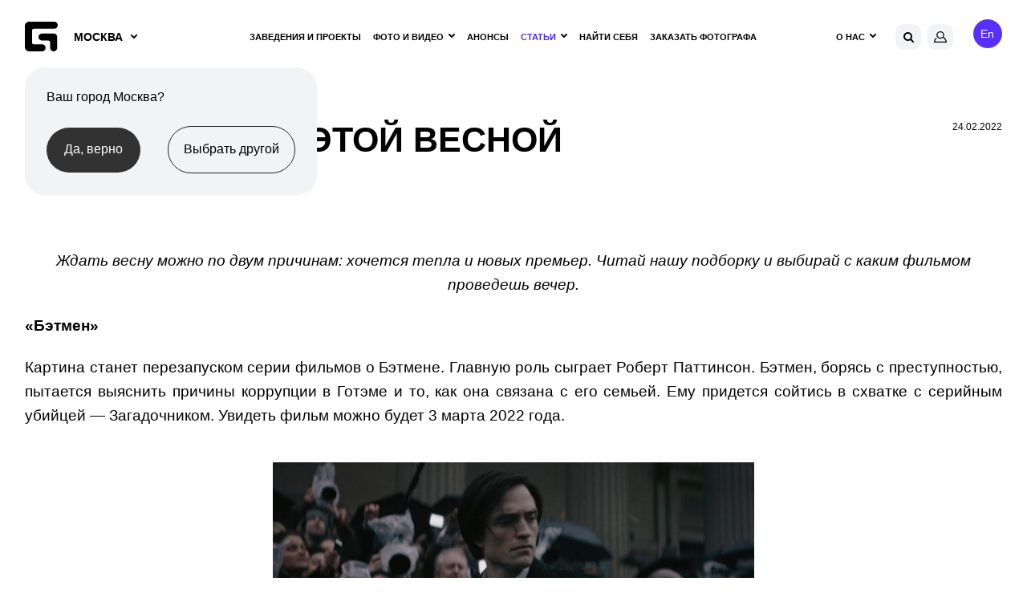

--- FILE ---
content_type: text/html; charset=utf-8
request_url: https://www.google.com/recaptcha/api2/anchor?ar=1&k=6Lfpr-IUAAAAACoxOvRA-kMsORuTGR97nLc_dJoN&co=aHR0cHM6Ly9nZW9tZXRyaWEucnU6NDQz&hl=en&v=PoyoqOPhxBO7pBk68S4YbpHZ&size=invisible&anchor-ms=20000&execute-ms=30000&cb=vdrjob36ege7
body_size: 48726
content:
<!DOCTYPE HTML><html dir="ltr" lang="en"><head><meta http-equiv="Content-Type" content="text/html; charset=UTF-8">
<meta http-equiv="X-UA-Compatible" content="IE=edge">
<title>reCAPTCHA</title>
<style type="text/css">
/* cyrillic-ext */
@font-face {
  font-family: 'Roboto';
  font-style: normal;
  font-weight: 400;
  font-stretch: 100%;
  src: url(//fonts.gstatic.com/s/roboto/v48/KFO7CnqEu92Fr1ME7kSn66aGLdTylUAMa3GUBHMdazTgWw.woff2) format('woff2');
  unicode-range: U+0460-052F, U+1C80-1C8A, U+20B4, U+2DE0-2DFF, U+A640-A69F, U+FE2E-FE2F;
}
/* cyrillic */
@font-face {
  font-family: 'Roboto';
  font-style: normal;
  font-weight: 400;
  font-stretch: 100%;
  src: url(//fonts.gstatic.com/s/roboto/v48/KFO7CnqEu92Fr1ME7kSn66aGLdTylUAMa3iUBHMdazTgWw.woff2) format('woff2');
  unicode-range: U+0301, U+0400-045F, U+0490-0491, U+04B0-04B1, U+2116;
}
/* greek-ext */
@font-face {
  font-family: 'Roboto';
  font-style: normal;
  font-weight: 400;
  font-stretch: 100%;
  src: url(//fonts.gstatic.com/s/roboto/v48/KFO7CnqEu92Fr1ME7kSn66aGLdTylUAMa3CUBHMdazTgWw.woff2) format('woff2');
  unicode-range: U+1F00-1FFF;
}
/* greek */
@font-face {
  font-family: 'Roboto';
  font-style: normal;
  font-weight: 400;
  font-stretch: 100%;
  src: url(//fonts.gstatic.com/s/roboto/v48/KFO7CnqEu92Fr1ME7kSn66aGLdTylUAMa3-UBHMdazTgWw.woff2) format('woff2');
  unicode-range: U+0370-0377, U+037A-037F, U+0384-038A, U+038C, U+038E-03A1, U+03A3-03FF;
}
/* math */
@font-face {
  font-family: 'Roboto';
  font-style: normal;
  font-weight: 400;
  font-stretch: 100%;
  src: url(//fonts.gstatic.com/s/roboto/v48/KFO7CnqEu92Fr1ME7kSn66aGLdTylUAMawCUBHMdazTgWw.woff2) format('woff2');
  unicode-range: U+0302-0303, U+0305, U+0307-0308, U+0310, U+0312, U+0315, U+031A, U+0326-0327, U+032C, U+032F-0330, U+0332-0333, U+0338, U+033A, U+0346, U+034D, U+0391-03A1, U+03A3-03A9, U+03B1-03C9, U+03D1, U+03D5-03D6, U+03F0-03F1, U+03F4-03F5, U+2016-2017, U+2034-2038, U+203C, U+2040, U+2043, U+2047, U+2050, U+2057, U+205F, U+2070-2071, U+2074-208E, U+2090-209C, U+20D0-20DC, U+20E1, U+20E5-20EF, U+2100-2112, U+2114-2115, U+2117-2121, U+2123-214F, U+2190, U+2192, U+2194-21AE, U+21B0-21E5, U+21F1-21F2, U+21F4-2211, U+2213-2214, U+2216-22FF, U+2308-230B, U+2310, U+2319, U+231C-2321, U+2336-237A, U+237C, U+2395, U+239B-23B7, U+23D0, U+23DC-23E1, U+2474-2475, U+25AF, U+25B3, U+25B7, U+25BD, U+25C1, U+25CA, U+25CC, U+25FB, U+266D-266F, U+27C0-27FF, U+2900-2AFF, U+2B0E-2B11, U+2B30-2B4C, U+2BFE, U+3030, U+FF5B, U+FF5D, U+1D400-1D7FF, U+1EE00-1EEFF;
}
/* symbols */
@font-face {
  font-family: 'Roboto';
  font-style: normal;
  font-weight: 400;
  font-stretch: 100%;
  src: url(//fonts.gstatic.com/s/roboto/v48/KFO7CnqEu92Fr1ME7kSn66aGLdTylUAMaxKUBHMdazTgWw.woff2) format('woff2');
  unicode-range: U+0001-000C, U+000E-001F, U+007F-009F, U+20DD-20E0, U+20E2-20E4, U+2150-218F, U+2190, U+2192, U+2194-2199, U+21AF, U+21E6-21F0, U+21F3, U+2218-2219, U+2299, U+22C4-22C6, U+2300-243F, U+2440-244A, U+2460-24FF, U+25A0-27BF, U+2800-28FF, U+2921-2922, U+2981, U+29BF, U+29EB, U+2B00-2BFF, U+4DC0-4DFF, U+FFF9-FFFB, U+10140-1018E, U+10190-1019C, U+101A0, U+101D0-101FD, U+102E0-102FB, U+10E60-10E7E, U+1D2C0-1D2D3, U+1D2E0-1D37F, U+1F000-1F0FF, U+1F100-1F1AD, U+1F1E6-1F1FF, U+1F30D-1F30F, U+1F315, U+1F31C, U+1F31E, U+1F320-1F32C, U+1F336, U+1F378, U+1F37D, U+1F382, U+1F393-1F39F, U+1F3A7-1F3A8, U+1F3AC-1F3AF, U+1F3C2, U+1F3C4-1F3C6, U+1F3CA-1F3CE, U+1F3D4-1F3E0, U+1F3ED, U+1F3F1-1F3F3, U+1F3F5-1F3F7, U+1F408, U+1F415, U+1F41F, U+1F426, U+1F43F, U+1F441-1F442, U+1F444, U+1F446-1F449, U+1F44C-1F44E, U+1F453, U+1F46A, U+1F47D, U+1F4A3, U+1F4B0, U+1F4B3, U+1F4B9, U+1F4BB, U+1F4BF, U+1F4C8-1F4CB, U+1F4D6, U+1F4DA, U+1F4DF, U+1F4E3-1F4E6, U+1F4EA-1F4ED, U+1F4F7, U+1F4F9-1F4FB, U+1F4FD-1F4FE, U+1F503, U+1F507-1F50B, U+1F50D, U+1F512-1F513, U+1F53E-1F54A, U+1F54F-1F5FA, U+1F610, U+1F650-1F67F, U+1F687, U+1F68D, U+1F691, U+1F694, U+1F698, U+1F6AD, U+1F6B2, U+1F6B9-1F6BA, U+1F6BC, U+1F6C6-1F6CF, U+1F6D3-1F6D7, U+1F6E0-1F6EA, U+1F6F0-1F6F3, U+1F6F7-1F6FC, U+1F700-1F7FF, U+1F800-1F80B, U+1F810-1F847, U+1F850-1F859, U+1F860-1F887, U+1F890-1F8AD, U+1F8B0-1F8BB, U+1F8C0-1F8C1, U+1F900-1F90B, U+1F93B, U+1F946, U+1F984, U+1F996, U+1F9E9, U+1FA00-1FA6F, U+1FA70-1FA7C, U+1FA80-1FA89, U+1FA8F-1FAC6, U+1FACE-1FADC, U+1FADF-1FAE9, U+1FAF0-1FAF8, U+1FB00-1FBFF;
}
/* vietnamese */
@font-face {
  font-family: 'Roboto';
  font-style: normal;
  font-weight: 400;
  font-stretch: 100%;
  src: url(//fonts.gstatic.com/s/roboto/v48/KFO7CnqEu92Fr1ME7kSn66aGLdTylUAMa3OUBHMdazTgWw.woff2) format('woff2');
  unicode-range: U+0102-0103, U+0110-0111, U+0128-0129, U+0168-0169, U+01A0-01A1, U+01AF-01B0, U+0300-0301, U+0303-0304, U+0308-0309, U+0323, U+0329, U+1EA0-1EF9, U+20AB;
}
/* latin-ext */
@font-face {
  font-family: 'Roboto';
  font-style: normal;
  font-weight: 400;
  font-stretch: 100%;
  src: url(//fonts.gstatic.com/s/roboto/v48/KFO7CnqEu92Fr1ME7kSn66aGLdTylUAMa3KUBHMdazTgWw.woff2) format('woff2');
  unicode-range: U+0100-02BA, U+02BD-02C5, U+02C7-02CC, U+02CE-02D7, U+02DD-02FF, U+0304, U+0308, U+0329, U+1D00-1DBF, U+1E00-1E9F, U+1EF2-1EFF, U+2020, U+20A0-20AB, U+20AD-20C0, U+2113, U+2C60-2C7F, U+A720-A7FF;
}
/* latin */
@font-face {
  font-family: 'Roboto';
  font-style: normal;
  font-weight: 400;
  font-stretch: 100%;
  src: url(//fonts.gstatic.com/s/roboto/v48/KFO7CnqEu92Fr1ME7kSn66aGLdTylUAMa3yUBHMdazQ.woff2) format('woff2');
  unicode-range: U+0000-00FF, U+0131, U+0152-0153, U+02BB-02BC, U+02C6, U+02DA, U+02DC, U+0304, U+0308, U+0329, U+2000-206F, U+20AC, U+2122, U+2191, U+2193, U+2212, U+2215, U+FEFF, U+FFFD;
}
/* cyrillic-ext */
@font-face {
  font-family: 'Roboto';
  font-style: normal;
  font-weight: 500;
  font-stretch: 100%;
  src: url(//fonts.gstatic.com/s/roboto/v48/KFO7CnqEu92Fr1ME7kSn66aGLdTylUAMa3GUBHMdazTgWw.woff2) format('woff2');
  unicode-range: U+0460-052F, U+1C80-1C8A, U+20B4, U+2DE0-2DFF, U+A640-A69F, U+FE2E-FE2F;
}
/* cyrillic */
@font-face {
  font-family: 'Roboto';
  font-style: normal;
  font-weight: 500;
  font-stretch: 100%;
  src: url(//fonts.gstatic.com/s/roboto/v48/KFO7CnqEu92Fr1ME7kSn66aGLdTylUAMa3iUBHMdazTgWw.woff2) format('woff2');
  unicode-range: U+0301, U+0400-045F, U+0490-0491, U+04B0-04B1, U+2116;
}
/* greek-ext */
@font-face {
  font-family: 'Roboto';
  font-style: normal;
  font-weight: 500;
  font-stretch: 100%;
  src: url(//fonts.gstatic.com/s/roboto/v48/KFO7CnqEu92Fr1ME7kSn66aGLdTylUAMa3CUBHMdazTgWw.woff2) format('woff2');
  unicode-range: U+1F00-1FFF;
}
/* greek */
@font-face {
  font-family: 'Roboto';
  font-style: normal;
  font-weight: 500;
  font-stretch: 100%;
  src: url(//fonts.gstatic.com/s/roboto/v48/KFO7CnqEu92Fr1ME7kSn66aGLdTylUAMa3-UBHMdazTgWw.woff2) format('woff2');
  unicode-range: U+0370-0377, U+037A-037F, U+0384-038A, U+038C, U+038E-03A1, U+03A3-03FF;
}
/* math */
@font-face {
  font-family: 'Roboto';
  font-style: normal;
  font-weight: 500;
  font-stretch: 100%;
  src: url(//fonts.gstatic.com/s/roboto/v48/KFO7CnqEu92Fr1ME7kSn66aGLdTylUAMawCUBHMdazTgWw.woff2) format('woff2');
  unicode-range: U+0302-0303, U+0305, U+0307-0308, U+0310, U+0312, U+0315, U+031A, U+0326-0327, U+032C, U+032F-0330, U+0332-0333, U+0338, U+033A, U+0346, U+034D, U+0391-03A1, U+03A3-03A9, U+03B1-03C9, U+03D1, U+03D5-03D6, U+03F0-03F1, U+03F4-03F5, U+2016-2017, U+2034-2038, U+203C, U+2040, U+2043, U+2047, U+2050, U+2057, U+205F, U+2070-2071, U+2074-208E, U+2090-209C, U+20D0-20DC, U+20E1, U+20E5-20EF, U+2100-2112, U+2114-2115, U+2117-2121, U+2123-214F, U+2190, U+2192, U+2194-21AE, U+21B0-21E5, U+21F1-21F2, U+21F4-2211, U+2213-2214, U+2216-22FF, U+2308-230B, U+2310, U+2319, U+231C-2321, U+2336-237A, U+237C, U+2395, U+239B-23B7, U+23D0, U+23DC-23E1, U+2474-2475, U+25AF, U+25B3, U+25B7, U+25BD, U+25C1, U+25CA, U+25CC, U+25FB, U+266D-266F, U+27C0-27FF, U+2900-2AFF, U+2B0E-2B11, U+2B30-2B4C, U+2BFE, U+3030, U+FF5B, U+FF5D, U+1D400-1D7FF, U+1EE00-1EEFF;
}
/* symbols */
@font-face {
  font-family: 'Roboto';
  font-style: normal;
  font-weight: 500;
  font-stretch: 100%;
  src: url(//fonts.gstatic.com/s/roboto/v48/KFO7CnqEu92Fr1ME7kSn66aGLdTylUAMaxKUBHMdazTgWw.woff2) format('woff2');
  unicode-range: U+0001-000C, U+000E-001F, U+007F-009F, U+20DD-20E0, U+20E2-20E4, U+2150-218F, U+2190, U+2192, U+2194-2199, U+21AF, U+21E6-21F0, U+21F3, U+2218-2219, U+2299, U+22C4-22C6, U+2300-243F, U+2440-244A, U+2460-24FF, U+25A0-27BF, U+2800-28FF, U+2921-2922, U+2981, U+29BF, U+29EB, U+2B00-2BFF, U+4DC0-4DFF, U+FFF9-FFFB, U+10140-1018E, U+10190-1019C, U+101A0, U+101D0-101FD, U+102E0-102FB, U+10E60-10E7E, U+1D2C0-1D2D3, U+1D2E0-1D37F, U+1F000-1F0FF, U+1F100-1F1AD, U+1F1E6-1F1FF, U+1F30D-1F30F, U+1F315, U+1F31C, U+1F31E, U+1F320-1F32C, U+1F336, U+1F378, U+1F37D, U+1F382, U+1F393-1F39F, U+1F3A7-1F3A8, U+1F3AC-1F3AF, U+1F3C2, U+1F3C4-1F3C6, U+1F3CA-1F3CE, U+1F3D4-1F3E0, U+1F3ED, U+1F3F1-1F3F3, U+1F3F5-1F3F7, U+1F408, U+1F415, U+1F41F, U+1F426, U+1F43F, U+1F441-1F442, U+1F444, U+1F446-1F449, U+1F44C-1F44E, U+1F453, U+1F46A, U+1F47D, U+1F4A3, U+1F4B0, U+1F4B3, U+1F4B9, U+1F4BB, U+1F4BF, U+1F4C8-1F4CB, U+1F4D6, U+1F4DA, U+1F4DF, U+1F4E3-1F4E6, U+1F4EA-1F4ED, U+1F4F7, U+1F4F9-1F4FB, U+1F4FD-1F4FE, U+1F503, U+1F507-1F50B, U+1F50D, U+1F512-1F513, U+1F53E-1F54A, U+1F54F-1F5FA, U+1F610, U+1F650-1F67F, U+1F687, U+1F68D, U+1F691, U+1F694, U+1F698, U+1F6AD, U+1F6B2, U+1F6B9-1F6BA, U+1F6BC, U+1F6C6-1F6CF, U+1F6D3-1F6D7, U+1F6E0-1F6EA, U+1F6F0-1F6F3, U+1F6F7-1F6FC, U+1F700-1F7FF, U+1F800-1F80B, U+1F810-1F847, U+1F850-1F859, U+1F860-1F887, U+1F890-1F8AD, U+1F8B0-1F8BB, U+1F8C0-1F8C1, U+1F900-1F90B, U+1F93B, U+1F946, U+1F984, U+1F996, U+1F9E9, U+1FA00-1FA6F, U+1FA70-1FA7C, U+1FA80-1FA89, U+1FA8F-1FAC6, U+1FACE-1FADC, U+1FADF-1FAE9, U+1FAF0-1FAF8, U+1FB00-1FBFF;
}
/* vietnamese */
@font-face {
  font-family: 'Roboto';
  font-style: normal;
  font-weight: 500;
  font-stretch: 100%;
  src: url(//fonts.gstatic.com/s/roboto/v48/KFO7CnqEu92Fr1ME7kSn66aGLdTylUAMa3OUBHMdazTgWw.woff2) format('woff2');
  unicode-range: U+0102-0103, U+0110-0111, U+0128-0129, U+0168-0169, U+01A0-01A1, U+01AF-01B0, U+0300-0301, U+0303-0304, U+0308-0309, U+0323, U+0329, U+1EA0-1EF9, U+20AB;
}
/* latin-ext */
@font-face {
  font-family: 'Roboto';
  font-style: normal;
  font-weight: 500;
  font-stretch: 100%;
  src: url(//fonts.gstatic.com/s/roboto/v48/KFO7CnqEu92Fr1ME7kSn66aGLdTylUAMa3KUBHMdazTgWw.woff2) format('woff2');
  unicode-range: U+0100-02BA, U+02BD-02C5, U+02C7-02CC, U+02CE-02D7, U+02DD-02FF, U+0304, U+0308, U+0329, U+1D00-1DBF, U+1E00-1E9F, U+1EF2-1EFF, U+2020, U+20A0-20AB, U+20AD-20C0, U+2113, U+2C60-2C7F, U+A720-A7FF;
}
/* latin */
@font-face {
  font-family: 'Roboto';
  font-style: normal;
  font-weight: 500;
  font-stretch: 100%;
  src: url(//fonts.gstatic.com/s/roboto/v48/KFO7CnqEu92Fr1ME7kSn66aGLdTylUAMa3yUBHMdazQ.woff2) format('woff2');
  unicode-range: U+0000-00FF, U+0131, U+0152-0153, U+02BB-02BC, U+02C6, U+02DA, U+02DC, U+0304, U+0308, U+0329, U+2000-206F, U+20AC, U+2122, U+2191, U+2193, U+2212, U+2215, U+FEFF, U+FFFD;
}
/* cyrillic-ext */
@font-face {
  font-family: 'Roboto';
  font-style: normal;
  font-weight: 900;
  font-stretch: 100%;
  src: url(//fonts.gstatic.com/s/roboto/v48/KFO7CnqEu92Fr1ME7kSn66aGLdTylUAMa3GUBHMdazTgWw.woff2) format('woff2');
  unicode-range: U+0460-052F, U+1C80-1C8A, U+20B4, U+2DE0-2DFF, U+A640-A69F, U+FE2E-FE2F;
}
/* cyrillic */
@font-face {
  font-family: 'Roboto';
  font-style: normal;
  font-weight: 900;
  font-stretch: 100%;
  src: url(//fonts.gstatic.com/s/roboto/v48/KFO7CnqEu92Fr1ME7kSn66aGLdTylUAMa3iUBHMdazTgWw.woff2) format('woff2');
  unicode-range: U+0301, U+0400-045F, U+0490-0491, U+04B0-04B1, U+2116;
}
/* greek-ext */
@font-face {
  font-family: 'Roboto';
  font-style: normal;
  font-weight: 900;
  font-stretch: 100%;
  src: url(//fonts.gstatic.com/s/roboto/v48/KFO7CnqEu92Fr1ME7kSn66aGLdTylUAMa3CUBHMdazTgWw.woff2) format('woff2');
  unicode-range: U+1F00-1FFF;
}
/* greek */
@font-face {
  font-family: 'Roboto';
  font-style: normal;
  font-weight: 900;
  font-stretch: 100%;
  src: url(//fonts.gstatic.com/s/roboto/v48/KFO7CnqEu92Fr1ME7kSn66aGLdTylUAMa3-UBHMdazTgWw.woff2) format('woff2');
  unicode-range: U+0370-0377, U+037A-037F, U+0384-038A, U+038C, U+038E-03A1, U+03A3-03FF;
}
/* math */
@font-face {
  font-family: 'Roboto';
  font-style: normal;
  font-weight: 900;
  font-stretch: 100%;
  src: url(//fonts.gstatic.com/s/roboto/v48/KFO7CnqEu92Fr1ME7kSn66aGLdTylUAMawCUBHMdazTgWw.woff2) format('woff2');
  unicode-range: U+0302-0303, U+0305, U+0307-0308, U+0310, U+0312, U+0315, U+031A, U+0326-0327, U+032C, U+032F-0330, U+0332-0333, U+0338, U+033A, U+0346, U+034D, U+0391-03A1, U+03A3-03A9, U+03B1-03C9, U+03D1, U+03D5-03D6, U+03F0-03F1, U+03F4-03F5, U+2016-2017, U+2034-2038, U+203C, U+2040, U+2043, U+2047, U+2050, U+2057, U+205F, U+2070-2071, U+2074-208E, U+2090-209C, U+20D0-20DC, U+20E1, U+20E5-20EF, U+2100-2112, U+2114-2115, U+2117-2121, U+2123-214F, U+2190, U+2192, U+2194-21AE, U+21B0-21E5, U+21F1-21F2, U+21F4-2211, U+2213-2214, U+2216-22FF, U+2308-230B, U+2310, U+2319, U+231C-2321, U+2336-237A, U+237C, U+2395, U+239B-23B7, U+23D0, U+23DC-23E1, U+2474-2475, U+25AF, U+25B3, U+25B7, U+25BD, U+25C1, U+25CA, U+25CC, U+25FB, U+266D-266F, U+27C0-27FF, U+2900-2AFF, U+2B0E-2B11, U+2B30-2B4C, U+2BFE, U+3030, U+FF5B, U+FF5D, U+1D400-1D7FF, U+1EE00-1EEFF;
}
/* symbols */
@font-face {
  font-family: 'Roboto';
  font-style: normal;
  font-weight: 900;
  font-stretch: 100%;
  src: url(//fonts.gstatic.com/s/roboto/v48/KFO7CnqEu92Fr1ME7kSn66aGLdTylUAMaxKUBHMdazTgWw.woff2) format('woff2');
  unicode-range: U+0001-000C, U+000E-001F, U+007F-009F, U+20DD-20E0, U+20E2-20E4, U+2150-218F, U+2190, U+2192, U+2194-2199, U+21AF, U+21E6-21F0, U+21F3, U+2218-2219, U+2299, U+22C4-22C6, U+2300-243F, U+2440-244A, U+2460-24FF, U+25A0-27BF, U+2800-28FF, U+2921-2922, U+2981, U+29BF, U+29EB, U+2B00-2BFF, U+4DC0-4DFF, U+FFF9-FFFB, U+10140-1018E, U+10190-1019C, U+101A0, U+101D0-101FD, U+102E0-102FB, U+10E60-10E7E, U+1D2C0-1D2D3, U+1D2E0-1D37F, U+1F000-1F0FF, U+1F100-1F1AD, U+1F1E6-1F1FF, U+1F30D-1F30F, U+1F315, U+1F31C, U+1F31E, U+1F320-1F32C, U+1F336, U+1F378, U+1F37D, U+1F382, U+1F393-1F39F, U+1F3A7-1F3A8, U+1F3AC-1F3AF, U+1F3C2, U+1F3C4-1F3C6, U+1F3CA-1F3CE, U+1F3D4-1F3E0, U+1F3ED, U+1F3F1-1F3F3, U+1F3F5-1F3F7, U+1F408, U+1F415, U+1F41F, U+1F426, U+1F43F, U+1F441-1F442, U+1F444, U+1F446-1F449, U+1F44C-1F44E, U+1F453, U+1F46A, U+1F47D, U+1F4A3, U+1F4B0, U+1F4B3, U+1F4B9, U+1F4BB, U+1F4BF, U+1F4C8-1F4CB, U+1F4D6, U+1F4DA, U+1F4DF, U+1F4E3-1F4E6, U+1F4EA-1F4ED, U+1F4F7, U+1F4F9-1F4FB, U+1F4FD-1F4FE, U+1F503, U+1F507-1F50B, U+1F50D, U+1F512-1F513, U+1F53E-1F54A, U+1F54F-1F5FA, U+1F610, U+1F650-1F67F, U+1F687, U+1F68D, U+1F691, U+1F694, U+1F698, U+1F6AD, U+1F6B2, U+1F6B9-1F6BA, U+1F6BC, U+1F6C6-1F6CF, U+1F6D3-1F6D7, U+1F6E0-1F6EA, U+1F6F0-1F6F3, U+1F6F7-1F6FC, U+1F700-1F7FF, U+1F800-1F80B, U+1F810-1F847, U+1F850-1F859, U+1F860-1F887, U+1F890-1F8AD, U+1F8B0-1F8BB, U+1F8C0-1F8C1, U+1F900-1F90B, U+1F93B, U+1F946, U+1F984, U+1F996, U+1F9E9, U+1FA00-1FA6F, U+1FA70-1FA7C, U+1FA80-1FA89, U+1FA8F-1FAC6, U+1FACE-1FADC, U+1FADF-1FAE9, U+1FAF0-1FAF8, U+1FB00-1FBFF;
}
/* vietnamese */
@font-face {
  font-family: 'Roboto';
  font-style: normal;
  font-weight: 900;
  font-stretch: 100%;
  src: url(//fonts.gstatic.com/s/roboto/v48/KFO7CnqEu92Fr1ME7kSn66aGLdTylUAMa3OUBHMdazTgWw.woff2) format('woff2');
  unicode-range: U+0102-0103, U+0110-0111, U+0128-0129, U+0168-0169, U+01A0-01A1, U+01AF-01B0, U+0300-0301, U+0303-0304, U+0308-0309, U+0323, U+0329, U+1EA0-1EF9, U+20AB;
}
/* latin-ext */
@font-face {
  font-family: 'Roboto';
  font-style: normal;
  font-weight: 900;
  font-stretch: 100%;
  src: url(//fonts.gstatic.com/s/roboto/v48/KFO7CnqEu92Fr1ME7kSn66aGLdTylUAMa3KUBHMdazTgWw.woff2) format('woff2');
  unicode-range: U+0100-02BA, U+02BD-02C5, U+02C7-02CC, U+02CE-02D7, U+02DD-02FF, U+0304, U+0308, U+0329, U+1D00-1DBF, U+1E00-1E9F, U+1EF2-1EFF, U+2020, U+20A0-20AB, U+20AD-20C0, U+2113, U+2C60-2C7F, U+A720-A7FF;
}
/* latin */
@font-face {
  font-family: 'Roboto';
  font-style: normal;
  font-weight: 900;
  font-stretch: 100%;
  src: url(//fonts.gstatic.com/s/roboto/v48/KFO7CnqEu92Fr1ME7kSn66aGLdTylUAMa3yUBHMdazQ.woff2) format('woff2');
  unicode-range: U+0000-00FF, U+0131, U+0152-0153, U+02BB-02BC, U+02C6, U+02DA, U+02DC, U+0304, U+0308, U+0329, U+2000-206F, U+20AC, U+2122, U+2191, U+2193, U+2212, U+2215, U+FEFF, U+FFFD;
}

</style>
<link rel="stylesheet" type="text/css" href="https://www.gstatic.com/recaptcha/releases/PoyoqOPhxBO7pBk68S4YbpHZ/styles__ltr.css">
<script nonce="HGEux0b3oiMbBqpdUVfahg" type="text/javascript">window['__recaptcha_api'] = 'https://www.google.com/recaptcha/api2/';</script>
<script type="text/javascript" src="https://www.gstatic.com/recaptcha/releases/PoyoqOPhxBO7pBk68S4YbpHZ/recaptcha__en.js" nonce="HGEux0b3oiMbBqpdUVfahg">
      
    </script></head>
<body><div id="rc-anchor-alert" class="rc-anchor-alert"></div>
<input type="hidden" id="recaptcha-token" value="[base64]">
<script type="text/javascript" nonce="HGEux0b3oiMbBqpdUVfahg">
      recaptcha.anchor.Main.init("[\x22ainput\x22,[\x22bgdata\x22,\x22\x22,\[base64]/[base64]/UltIKytdPWE6KGE8MjA0OD9SW0grK109YT4+NnwxOTI6KChhJjY0NTEyKT09NTUyOTYmJnErMTxoLmxlbmd0aCYmKGguY2hhckNvZGVBdChxKzEpJjY0NTEyKT09NTYzMjA/[base64]/MjU1OlI/[base64]/[base64]/[base64]/[base64]/[base64]/[base64]/[base64]/[base64]/[base64]/[base64]\x22,\[base64]\\u003d\x22,\[base64]/U8OkYMKSHgDDm8OAwrTCvVhbIsKVSFIuwpfDmsK/F8KbZsKKwqJwwrLCuiE0wrc3Q2/[base64]/CpMKRwp5Nw5rCpsOjYcOZfcKqw5TCgj1XK1fDlQwKwq4Vw7bDjsOmVQ5hwrzCpElxw6jClsOKD8OlTMKvRApWw6DDkzrCrFnConFNc8Kqw6BvQzEbwqZofibCng0KesK+wobCrxFPw53CgDfCo8O9wqjDiD/DrcK3MMK4w4/CoyPDqsO+wozCnE/Cvz9QwqEFwocaHn/Co8Oxw6nDusOzXsORDjHCnMOzZyQ6w6EqXjvDtQHCgVkgAsO6Z2PDhkLCs8KwwqzDgcKyX1MQwo3DmcKjwoQ6w44Xw5PDgT7CgMKOw7J6w4VHw6dCwolwNMKeP2bDvsOQwojDvsOqFMKNw47DkTY8T8OKaX/DnVROYsKtOsONw6lccVxsw5cRwoLCu8K9a1fDicK2bcORA8OAw7XCrQ9Ic8KpwqpcO1vCkRPDshrDiMKdwqh6IjjCvcKIworDnCRKVMKFw7/DusKKRWrDmMOCwrMwLFlNw5Mgw5nClsO7G8Oww77Cp8Kzw7USw7puwroNw5PDnMKOW8OKRETCucKHaGwHF17CsDxZMBTCkMOIFsO4wr07w6dDw6RFw6XCk8K/wotIw4jCgsKFw7xow7XDgMOYw4EsAsONJMO4T8O/Ik5AIyLCpMOGAcKfw4/DhsKfw6XCtFFwwrTCjGQnOVjCgUHDrGbCjMOxYjzCo8K5OVYXw5LCkcKvwoJsAsK0w7wFw4ouwogaMwJPQ8Kiwqxnw5LCoHPDtcOEHB3CkgXDpcKrwqhjW2RBHSbCu8OYK8K3ecKAUsOIw6BGwrXDmsOpGsOmwqhwJMO/[base64]/Co8OmM8OXLEt/wqjDr8KvVsKjwrgdMcOAE0TCqMKdw4XCh13DpgZxwrDDlMObw48mPGMsPsOLExTCnBnCglAewpHDrcOiw5jDpiTDgAtEADVUQMKpwpt/BcKFw413wppPFcKOwpLDhsOdw78Zw6nCty5hBjHCq8OOw79zeMKJw4HDsMKMw5rCiRIcwqxoaDoNelg0w4ZMwq9hw7xIGMKANcOew47DiGplC8Orw6vDm8OdOHdqw6/CknjDl2bDnzXCksKXVihNF8OBYsOVw6p5w6XCv07CgsOOw6TCssO6w7c2UUFoV8O5dA3CncOBLw4aw5cwwofDkMOxw6bCl8OXwrvCuR9Gw4PCl8KVwqlxwp3DrxdwwpDDhsKlw6JDwr0oI8KvHcOWw5/DgGhqYwVdwqjDsMKQwrXCmEnDsn/DqQrCnV/[base64]/CmsOBwo3ChAfDvDTCqsKcw7V9XcKfS3Y3csKYDcKBNsKNO2gwPMK3w4N2MF/Dl8KfacOaw4E1woccc0Vcw4FewrTDhsK/dsOWw4Qrw7fDocKNwpzDj0oKW8Kzwo/DnVzDgMObw7s3wotuwq7Cs8O9w4rCvw5nw5ZZwpN4w77CgjHCgmVmYlNjO8KxwqAHX8Oow5LDqEPDoMKZw4EWecK7ZyjCosO1XSAqEwcow78gwoJ+bF/[base64]/DiFc7QMO0wpbDvsOgw7hVSsOYOsOJwqjDucKcalRZworCv3zDssO8e8OEwqXCpBLCsRdTRcOHEj5zLsOdw7Nnw78BwoDCmcOvN2xbw6LCm23DiMKyczRkw7bDrTTCs8ONw6HDl37CpEUlMk3CmQgcB8OswrjCs0/CtMOiQSLDqRZBFBdFUsKdHVDDvsOcw41NwrgpwrtZW8O0w6bDi8O2w7/DnHrCqn0eGcK8OsOtE1LCi8OTRykoccKsVmJXGyPDhsOJwqnDqHbDj8KDwrYLw54Dwq0gwoswf1fCh8KDMMKbCMKlA8KiQMOjwpMMw4p0XRYvbBEWw7TDj33DjFwZwonCl8O0KAEBPEzDm8KsBBNUKMKhNDvCjMOeESIWw6VLw7fCgMKZbmnCpm/DicKYw7DDn8KlIRTCkHbCtWDCgsKlBVLDiAI2IBTCsAsTw4vDg8OKXhDDgDMmw4LCvMKFw6PCl8OkbVBTck0rWsKawp8nYMOyPmV5wqM6w4TCjmzDusO/w58/b21swqt7wpplw6zDlhbCssOZw6k9wrc0w7nDmXcBDGvDn3nCvmt+GQQeU8KjwoFYVcKQwpbCtsKuUsOSwrbCkcOoMTBQTC3DiMKuw7YbSUXDtFUyfyQOOsKJUAPCg8K0wqkzQiFmVA7DpMO+FcKGAMKLwr/DqsO6HGTDpWDDgjcEw4HDqMO8UUnCvi4GSULDvy0wwq0GVcO+GBfDmR/DpsKufjkEG2TDjR0Fw5sEdn8WwpUfwpFoclbDj8OQwp/CtU4ORcKJHcK7aMOje0URU8KPHMKRwqIIw5vCqDFsDxPCiBQYLcKCD1hnBywQGi8rPhDCn2fCkXHCkCo/[base64]/Dpn3CpcK9w7/Dul3Do0Q5wo4awrIfc8KHwqDDtU4xwpTDpmzClMKqC8Oqwqk4PMK9DXdGKsKkw6hAwqzDnQ3DtsKVw5nDg8K/wo4Tw5vCtFXDvsK2GcKYw5XCkcO4wpHCrynCjFZkVWHCsTY0w4o1w6LDoR3CjMK+w4nDiDxcPcOew6rClsKiX8OHw7pFw7vDisKQw6jDhsOgw7TDksKEK0YjQ2Vcw7dnCsK5JcK6Cht5aDxSwoLDusORwqUgwr/Dtz8VwoAbwqDDoyLCiA9pwrLDuA3DhMKMYjZTWz3CuMKvWMO3wrF/VMK+wqvCoifClcO0JMOHE2LDqTMywr3Cgg3CqyMWV8KYwoLDswnCnMKvPMKETS8BW8OvwrsaACrDmgHCgV9HAsOsK8O+wq/DvirDmsO7YhjCtgrCjmllYMKrwqXDhCPCvhfCl3bDj2TDulvCnQlCAQfCgcKHR8ORwqbCgsOsbwIfw6zDtsODwqh1eiwMLsKiw41lNcOdw7Bpw6zCjsKCGHQnwrvCuGMqwqLDlw9pwrZUwoNRUS7CjsOhw5PCg8KzfxfCg0rCucKjG8OzwotvRD/DjwvCvmonGsOrwrR/RMKUFTXCnl/DgxJOw6kQCjDDjMKywpQPwo3Ds2/[base64]/CtVpnf8KvcsKtV8OqBBLDhXnDn8OSwq3CrcKUwpXCoMOaFsOew70IYMKtwq0lw6LChHg3wqg0wq/DuwrDsHg3I8OSIsOyfR9+wrUabsKsKMOHVhV9Un7DuF7Dg0DCgg/DkcOJR8O6w47DrCFGwq0aH8KOJQrDvMKTw558OF40w5pEw41OXcKpwpMWMUfDrxYAwpFhwpIyCFkbw6fClsOCeF/[base64]/wpTDjRrDkno2wq5GFB3Dk8KVFS9hUw3Du8KVwoJ+NsOVw5rCgsObwp/DvQE9BUHCtMKGw6XCgFkhwo7Dg8OuwpsvwpbDj8KBwr7CicO2am0VwqTCoALDi3Ziw7jCnsOCwqNsNcKzw6IPJcObwqBfbcK/wpPDtsK0KcORRsKLw6fCkhnDg8KzwqUBX8O9DMKNV8OEw7HCg8OTHMOvbTvDvzo6wqNYw4bDoMK/EcOkHMOFFsO+CWsCdlDCvxTCnMOGIixYwrJywofDi05dPgzCqzgsecOEJ8Oew7XDo8OpwrHDsxfCkVjDv31Xw7fCiAfCoMOowoPDtgnDm8K3wppEw5tXw7ocw4hwMDvCnjLDl143w7/[base64]/Dt8K6w7nDgytrQyF8w5B1F3wdajbCocKSwpluD0sRZ1UPw7LCkR7DgzrChSnCnA7CsMKsUBFWwpbCvz8Hw4zCv8ODUS3Dq8OvK8KBw4hfGcKpw6JvaxXDtl/CjnrDtGMEwoBdw7Z4WcKrwr5MwrJ5fEZDw5XCt27DslQew7t7UDXCnMOVTisCwpUCWsOaQMOGwrrDs8KPX21+wr05woE9BcOpw4ouO8KBw7wMN8KtwqgafMO2wp0CI8KGGcOECcKZHsKJUsOaMTDDp8KPw6JLwqbDgz3Cj0PCqcKjwoEyU3wHFnTClcOnwqvDkD/CqMK4Q8KeHAgFSsKCw4FRH8O9w44dQsOuwoN3W8OFEcORw4AMG8K7LMOGwpLDnnhdw4YmbjrDimPCksOewqrCiHBYXxTDo8K9wrANwpfDicKKw5TDqCTCuhU9RxsEBsOowpxZXsOxw5zCjsOeRMKiKsKIwqpnwq/DpUDCt8KLdncjJBbDssOpJ8O1wrXDp8OIV1HCkjHCpRlqw4LCuMKvw4cnwpDDjlvDrUPCgzxXWCcvEcK0DcOvE8KtwqYHwr9DdQLDvnBrw4g1EgHDhcO4wpRbasKzwqIxWGhKwrZ+w544b8OtcBjDnEwEcsOUIQkWasKCwr0Sw5zDisOlVDPDgyPDngnDo8OePR/CtMOrw6/Du2XCvsOww4PDgglmw6rCvsOUB0VKwqI6w4QrIxnCoXlvOMKGwpp6w4rCoDdzw5YGXMOTVsOwwr7CtsKRwqfCoXIjwq1hwpPCjcO0wqzDhWHDmcOuGMKAworCmgFJDmY6KynCh8Kdwol3w4gEwq8/OsKMI8KswqrDqQvCkjYMw7JKHjDDjMKiwpBpcWp5G8KLwr0LW8O+ZndPw4ZAwp1hDQ/CvsOvw7jDqsOUFRoHw7XDpcORw4/DuRTDlTfDqmnCssKQw70Fw60Sw5fDky7CiAkFwpQJZinDlcK1HyjDvsKzbxrCssOKcMKEfDrDi8KDw6bCqHw/[base64]/Do8O/w7nDgsOrVsOmwonCnsKcwrHCmyZ0wqN1LMOIwqFgw7FLwoPDscKiSGXCsA3DgQtWwodUT8OPwpvDgMKtfcOkwo3CtcKdw7NWSiXDk8KPwqPCtsOMeVjDiF1VwqrDhzAuw7/[base64]/CrcKowoUpwoXDsMOkA3UZK3h/wpdtf8O7wr3Dp8Knwr5RZcOXwqsMdcKXwqMYScOVBEbCvMKncjjCvsOVNVouDsOjw5hVdAtHIX/[base64]/w5cvFMODwq1swoIKw7xsT8KQwrjClMO5wqwREsKHYMO+QQjDgsKvwq/DtsKYwq7Ck3FCNsKFwpfCnkgdw6vDicO0C8Onw4bCmsO+anINw7TDliEDwoDCpMKrZlEtVMOxbhnDvMKawrnDkBseHMKQC3TDk8OnalYcGMKlVGVdwrHCr2kWwoUwNk/CiMOpwqTDusOrw57DlcObd8O/w7PCvsK+TMOxw4fCt8Kjw6HDr1odGMOHwpPDt8Ouw4Y+TB8rc8Odw63DvBp/w4ZUw5LDlXdSwo3DmnjCmMKpw7XDu8OYwoHDhsK9V8KQBsO2WcKfw4hXwrAzwrFow73DisOWw5F/IMKNTGfCp3rClRrDr8K+worCp2jCp8K8dTRAIC/CpBfDpsO2AMKkZ1/Cp8KyJ2krUMOyZlzCp8OsasKGw61FOD8Ww7PDkMOywrbCp1xtwpzDuMKeEMKzC8OfWCTDmnI0ASTDsTbCpgXCgT4cwqNlJcOFw6ZbDcOsXMK4HMONwqlLOijDqsKaw5QKPcORwplgwqXCvA1Dw5bDrSt1JX5ZUC/CgcKjwrVYwqnDtMObw7N8w4fDt00sw4Y+EsKie8KvbMKDwpLCsMK3CgbCkEk8wrQKwo4lwrAlw4F8FcOPw6bCgiYwOsObH3zDn8KlBl7DsWpIeRfDsA/Cn2jDksKCwp5AwqdRLCfDgiFSwobChcKEw7xzZMOpRgjDnmDDicOVw7kNUsOqw6JpBMOTwqnCv8Klw6TDsMKqwqYMw4kpBsOewpMSwpjCiTZcPMOuw6/CiDhUwpzCr8OgMgFsw5t8wpjCn8KiwoYQJMKOwpkcwqTDt8OmCsKfH8Oqw5AOIwbCjsOew6pMKD3Dum3CpwcRw4fCrVUqwq7CnsOtasKxDzxCwpvDr8K3f2zDocKjBG7DjknDqGjDpj8KasOQBMKEHcOww6Few50cwpTDusKTwo/CnzrCgsOvwqUkw5DDhVHDqWJkHS4IGxLCpMKFwrEiBsOwwohIw7EWwowDd8K+w6/Cn8OwdTJ2O8OFwpRDw7HCkidbb8OsSnvCl8OIBcKwYcO0w79jw6xwe8O1PMKJE8Okw6fDpsKZw5PDhMOEACjCkMOEwoM9w5jDoQxbwrZUwo7CvhlfwqvDukEmwo/Dm8KrGzI8MMO2w6A3HXPDrUTDpMKiwoQmw5PCmlLDqsOVw7QYdwonwp8bwrnCmsK3XcKuw5TDq8K/w6oxw5nCgsOSwoEVLMKlwoMKw4zDlBwIERxGw5HDknMow5/ClsKfAMO5wp4AIMOPbcKxwpoMw6HDo8OiwoPClhXCjxnCsAjDsgTDhsKZdWDCq8KYw5BvYlfDqzHChETClzfDkSAawqrCosKkN14bwq0zw5vDkMOWwqwaDsKFd8Kmw5w+wqtgQcK2w4/CqcOxw4N5fcKocTbComzDhsKidQ/CiQh/[base64]/VxvDh8ObwqMdw4vDjsONG8KmVsOPQ8OWJsKbw5jDosOdworDkyPCrMOnYcOLwp4CAWzCuS7CtMOkw6bCgcK7w5rCl0jClsOzwq0LVsK6bcK7aHk3w51Hw4cHTEM1FMO7fSbDni/CscKqUybCq2zDnngfTsOrwonCgMKEw5VJw6ZMw59SZMKzS8KQZMO9wq0MecKNwpA0MBrCqMK+ZMKNwrPCrMODLcK8fCLCtn53w4RgCiDCijZjI8KDwqLDhHDDnCtMDsO3WlbCow/CmcO2ScORwqzDkm0wQ8K0IMO7w78rwonDlivDrBsjw73CpsKPU8OrQMOew5h/w7BzdcOAAg0gw40/[base64]/[base64]/w5MVI3gQVx9JwrTCjHXCu8Kefw/DuXDCm0opb1fDpyI5K8KebsO5DX7Cq3vCr8Kow6FdwpgVGDDDosKyw4Y7KH3CqiLDqG9lHMOcw4bCnzplw6bCr8OiEXISw4fCncOVSnfCokAHw6NTbMKAXMK8w4vDhH/DkcKiwoDCtcKAw6F5L8Kew43CrVMzw6/DtcO1RDbCpU89PyLCslTDpsOxw5hOLzTDonbDrcKHwrgBwoXDjl7CkiRHwrvDviTCl8OuAUdiNkjCnCXDs8KmwqHCscKRYHbCg1vDr8OKbsKxw6zCshBSw485JcKAV1RCU8Oxw4h/wrDDjn1/[base64]/wrdfC8OdODI9w7XCuMOREcOdw4DCqnXCoUYjdS45eHHDlMKFwqzCuUAGUcOiH8OLwrLDs8OQMcOww4cSO8KLwpU6wp4PwpHCjsKkLcKjworCnMKCBsOowozCmsOQw7/[base64]/[base64]/CjghBw74+BcOkw4sXGk/CoBZBQ8OKw4jDvsKNw73DtSdewplgFgXDl1LChG7Dv8KRaR0cw67CjcOpw6DDu8OHwpLCj8OxCiTCmMKRw7fDmFMnwpzDllTDv8OvV8KZwpnDiMKAYSrCtWXCisK/EsKQwofCvSBWw5/CvMOkw4l0D8KvMWLCtcKmTVVowoTCvgNDW8Okwp1CMcK0w4sLwo4Tw7FBwpU/[base64]/aRjDjMOawqPClTcKVsOEw4zCqSB1CFnDvhPDrn88wrRMLcKYwovDm8KwGj0uw7bCrizCqAYnwqElw7LDqX9PP0RBw6fCr8KeEsKuNGfCk3jDmMKKwqbDllkYT8KuMC/DvADCkMKuwpVeGGzCtcKdR0cdXjXDscO4wq5Rwp3DoMOPw6LCncOLwoPClXDCk08rXEpLw5/DuMO0KSnCmcK0woBjwobDj8Oowo/CiMO1w7nCvMO0w7bCpsKPDMOyd8KewrrCulQhw5jCoy02WMOTAwMlNsO1w4BQwrFrw7nDvsKNHQBnwr0OUMOTwq52w7vCqy3CrXvCs3UUw57CmRVVw6hPOW/ClFbCv8OXJcODBRIlYsKdT8O3LGXDhDrCi8Kwcj/DncOEwpbCowwvfMOgccOnw5R1JMOPwq7CrE46woTDgMKdJznDnk/[base64]/CcOHw67DscKBwpZyZnjDm8Oiw7jCumHDjRXDgVc8G8OHS8OAw5LCo8OCwoLDqgPDs8KcFcKOBRjDnsKGwpMKY3rChTbDkMK/WD14w7xbw4Z9w61GwrbCmMKqf8Opw53Do8OyTk08wqIkw48AbMOSWnZlwpdewoTCtcOSXDBWKcOLwrTCqMOawozDkTsPPcOpT8KsZAcFdmTCq1YWw4PDsMONwr7CnsK+wpHDgsOkwpk2w43DnDpww74pTD5hf8KNw7PDrDzCqg7Cjy9Bw6DDkcOhC2HDvT9LWArDq0/[base64]/ChGHDnBZsIcOPwrDDs8K0w4YUDWzDoncWwo7DqjHCt18CwqDDucKOHgzCnhDCjMOgdU/DiCrDrsOcIMOSGMK2w63DucODw4g/wqzDtMOjdgrDqjjCk1bDjm93w6fCh2s1SFoxK8O3Z8Kfw7vDtMKlJsOgwppFGsOswpvCg8KRwpLDmcOjwpHCiC/DnxLCiHU8JmzDqWjCqkrCscKmHMKAZBE6J1fDh8OzN37DgMOYw5PDqsO7Oxw9wpfDsS7DnMO/w7s4w79pKsK3OcOgaMKrPzHDlHrCssOtIW1hw6xHwoB6wobDvVo4YWo7NsOdw5RpRwTCgsKYXsKYGcKsw5Bdw43DhC3CnhjCuivDhMOUKMKGHFduGDB3JcKeEcKjRcO9N2EMw4HCtELCvcOXWcKQwqbCusOvwq88SsKnwqHCmCXCq8KJwo/CmiNOwr96w57CocK5w77CtGLCix4/wqzDvcKAw4UJwoDDsTQgwr3ClXBkK8OuM8K0w4Juw6hgw5/[base64]/DusOHwqfCgcKQIcOAZFPDl8OKwpDDtEVCw6gGdsKQwqVZUsKkbHLDnmXDpQgxB8K4J0bDqMOtwpHChzPDoT/Ck8KvRFxAwr7Ch2bCp03CsRhYB8KQW8OOKx3Dv8KowqfCucKGfyHDhTQzBMOKSMOUwot8w5fCq8OjMcO5w4jCtTbCsC/Cn2spcsKOVyAGw63CiBlxTsO+wprCqn/[base64]/[base64]/[base64]/Dh8KtwoLDlSHDmsKzQBbCmsKww6DDicOjw6/[base64]/wpvCuk4UwqEla2fChcO5w5nCijzCgy/DoQQvw4nDvMKzw7Q+w7pkTEbCjcO7w7DDjcOUGMODDMO5wqtWw7AUKATDkMKpwoPCjCI6Y3fCvMOIaMKzw6R5worCi2t/MMO6P8KtYmvCjG4HDn3DgnbDpMObwr02dsO3dMKkw48gO8KgJ8Knw4PCjWPChcO/w4J2esOrVicpHcOow6XCisOQw5TChHhdw6dkwpXCimcaLzV+w47DgXjDlkwbYTsdayp8w7/DlSV9EFBbdsK8w60xw4LCjcOKb8OLwpNjMMKRPsKAL1ldw4nDixTDqcOlwrbCpWvDrH/[base64]/DgzVpw4bCixrCm2tewqPDqUzDj1lcw7zDgnsTw7wKw4PDgx7CtGUIw5rCm29cEX5TZF3DkmAiGsO9DVDCpsOnGMKIwp1jM8K4wovCk8OGw4vCmgjChm0lJmFENCo4w5zDoWZOeBfCpW1swoPCjcOyw4RBP8OFwr/DmmguOMKyMi/[base64]/DkDHCrMKnUXTDhU/DucKGwp3DjzTDqH3ChsOYwqBaNiDCqWFvw6tcw6FEwoZnAMO5UgtYw6bDn8K+w5nCln/ChyDChzrCu2TCnEd5Y8OAXlJyEcKqwpjDoxUqw5XDuQDDh8KJCMKDdEDDocK3w73DpxTDrBk8w7DCjRxLY0ZOwq18ScOzBsKVw4PCsETCv0TCm8KTD8K8N0B+VRpMw4fDi8KBw7DCjUBOWSTDnhx3SMKeZTpEfwLDuU3DiSc/w7Y+wpEMPMKywrg3w6YCwq5CdcOJVWk0IxDCo3zClC8/[base64]/w5jCi8OfN0HCkU/DpcODe0MCUQ5BXhjCksO8ZcOcw6cOAcKbw4dFGWXCii3CtXvCvH7CqcKyTRfDuMOdJsKCw689asKSfRvCiMKLazgfQcO/IiZiwpdwWMKRIhvDmMOrwrvCqw5lQsKhfBQ6w700w7/CkcKHJ8KoQ8ONw71awpTDrsKiw6vDpiIqAsO3wr9Hwr7DrQN0w4DDlSfCtsKvw50Jwr/DglTDlDs/[base64]/DsiVSwqEUaAbCjAbDlTEHGMOHw5fCp0PDosKZT1RIw4hnXUUZw5XDq8K+wr0TwrNbwqBJworDvEg2SFbCpHMNV8OKB8K7wrfDgAfCvTvCtT0Yb8K0wr9VJj3CiMO0wprCgQ7CtcOIw43Ck2k3HyrDti3DksK1wp8pw4rCs19lwqjDqGEhw4jCgWAoKsKiacKODMK/wqpzw5nDv8O9MlXCjT3CjizDlWjDsEzDlkzDqhDCrsKNPMKQNMK0AMKaRHTCvlNgwoDCtkQoCEM8CCjClHzDrDXCr8KRRmJ1wrhuwp5Gw5zDvsO9VEAKw5zCqsK7wrDDqMKMwrDDn8ObTEfDmRUUEsKxwr/Cs0QXwppMaHfCgnd3w6bCvcKjSTDCr8KNScOfw4DDtzkaGcOIwr/DoxBEN8OYw6w9w45TwrTDhlfDjBMTTsKCw7k4wrdkw7czfcO1cjfDmMKXw6o6aMKQScK/AUTDs8KBDx8jw6E4w5PDpsKRR3LCosOHW8OOdcKnYcOxT8K+L8OkwqXClhdAw498fcOuKcKxw7hGwolSZcO2V8KgZsORcMK8w6Y7AXTCrx/Dm8Knwr7CrsOBcMK6w6XDh8Kmw5JeL8KRAsOvw6sgwpBWw4Rgw7Uiwq/[base64]/CuFouw4cEAxZ7w4EEY8O4Z2J7w7s9wo7CsEUbwqfCnMKGP3IFQTrCiw7Cm8OUworCiMKxw6NjO2R0w5TDsAXCicKnSUVDw57CqcKXwrlCKnQ7wr/DpVTCvsONwrYJUMOoScKcw6TCslbDrsOpw5ptwpcSKcOIw6oqF8KJw6vCucKawqfClEzChsKawqJhw7BBwo1cJ8Owwot2w67Cnz5nWxzDn8Ofw4I6Wjscw7jDrxPChsKRw5okw6fDoDvDsSlZZkTDsVbDuGYJMn3Dki/CicKuwobCgsKuw5ILQMOGeMOgw4vDozXCkFvCnCLDgxrDh0/CtMOzwqF4wo1vw4hdYyfCisKcwp3DpMKBw5PCv2HDmsKrw7hKHjIfwrAcw6gSZALCisO+w5ckw7p2Lh7CtcKlYsK7TV0mwrdjN1fDgcK/wq7DiMO6aXfCtwbCoMOPWsKGAMKuw4jDnMKgABsTwprCgcKJKMK7My/DvVTCn8OUw64lfnTDuCvCh8Oew6DDlWQPb8O9w4Mtw4ENwrYXaDgcPjY6w6nDqEgWI8OWwoscwpY7woXCvMOAworCmXsHwrozwrYFMGRFwq9zwoo4wp3CtSdOw4rDt8OBw5VVKMODW8O/w5ENwpPDl0HDrsKJw7jCucKBwqwOPMO8w74zWMOiwoTDpsOVwqJzZMKxwodSw7jDqAjCnsK9w6NUPcKjJnNgwrnDncK4CsKVPVF7dsKzw7dFIcKvX8K6w6gECScVY8KkB8KZwohfEcO5T8Oxw4FXw5rDvRvDt8OBwo7CjH7Dq8OKCELCo8OiCcKrAMKnw4/DgARRG8K5woXChMKeFcOpwpEuw57ClRB4w4UbZMK7woDCi8OUYMObRiDCvXoSexJ0VnfCmV7CmsKTRlgYwp/DukZ0wrDDjcKKw63CpsORDEDDogTDog7Dl0JhJsOVAQsvworCvMOKC8ORB01TbMO8w6pJw6XDncOpZcKOUmLDh1fCi8KMLsO6LcKsw5Yew5LCvx8GQsK5w4IWwqtswqUbw7Jhw64Nwp/DhcKwVVTClEtYaRXCjV3CvjMwYwgvwqELw67DvMO0wrIUVMKSKm9UJcOSLMOoCcKTwphvw4pfS8OwEWZewprCl8O3woDDvStfYmDClQViJcKHcEzCkV/DqkPCp8KpfcO3w5LCgMOmV8OKXX/CpcOTwpF6w6hNRsO4wrjDpzzCksKsYBAOwqsewqnDjQPDvjzCoC4BwqdBABHCv8OQwovDl8KWU8OUwp3CuTjDuBN3RSbCswwmRWh5woPCvcOKN8O+w5gDw6jCjlvChMOFWGbCtsOTwpPChER0w6ZDwpLDoXbDqMKUwoQ/wo4UVijDriHCuMKZw4sawofCkcKtwq/DlsK1MgNlwqjDhhgyPHHCqsKbK8OUBMOxwpFmTsKZDsKzwqFXL3JfQxhuwqrCsV3CmVxfUMORNTLDrsKyNxPCqMKCNsO9wpJ6AkPCphd+cB7DoFZywq1ewqjDpXQiw7UGDMKde3wLP8Ovw6QMwppScQ1kAsO/wpUXV8KvYMKlTcO1egnCvMO5wqtYw7jDlcOTw4XCtsObRgLDgcK5DsOQMsKAD1PCgCPDlMOMw5LCrMO/wp4/w73DicKZw4DDocOEGHk1SsKtw51bw7jCrHxlJX3DmGUyZ8K5w67Dt8OBw4wXXsOANsOGTcKuw6XCoFtFLMOSwpfDi1fDhMKReSYtwrvCtT4wWcOCd0PCl8KTw4A6w4htwr3DhVtvw4jDp8K5w5jDv1Fwwr/Dj8OCGkRTwp3DusK6V8KCwoJ5ZU9fw70nwqXCkVsawpLCmA9ge3jDlzPCnGHDq8OaGcOuwrs4cjvCtULCryPClhzCun48wqcWwqZlw6/DkwXDlGfDqsOiX0rDkX7Cs8KlfMKKID0JE2DDjioowo/CvcKpw5fDjsOgwqfDowDCgW7Dv0HDjyLCk8KzZsKYwpgGwpp/a0tzwqDClk1qw4oVPHZMw41pBcKlNCzCh14Kwo0WZcO7C8KKwrkDw4vDpcOsXsOWE8OYH1duw7PDlMKtX1oCc8K+wrIowonDigLDkk/DncKywo4oejkRRUszwpR6w6whw7Rvw51Id0MmJnbCpS8hwohNwr93wq/[base64]/CgsOYUsKRUkM6wrtvesOcwqQoCsKxLsOowqMNwqDCiE8GL8KbA8K9KmnDocO+e8O+w4HCgg89MFwAJGMuJisJw6HDmQkvacKNw63Dv8OPw4HDhsOFfcOKwq3DhMOAw77DnylOdsOdaSrDh8O/[base64]/Dnnp3G8OmwrcwTsOVHlzCvn9Vw5nDq8OMwqPChsKTw5DDghHDiBjDjcO9w4YhwqbCn8KoWXxZM8KiwoTDlS/DtWfCt0XCksKPPw5GNmgoeWd8w5Qew4BbwofChMOvwolyw7/DlW7CiD3DkTMpQcKWSht3L8KJDcKvwq/DnsKDeRJGw6jDr8OPwpJdw7LDncKkTG3Dj8KEd1nDhEwXwpwheMKAak4bw5gjwrIFwr7DkC7ChBIvw6XDocKvw5ZbVcOZwo/DusKmwr/DpXPCrilbcQzCvsKiQCUqwrd1wqdGwrfDjVNZfMK5cGASPEbDu8KNwqDDtzZWwpUWcHUIER0lw7lZDnYew5NNw6g4UjBiwo3DvcKMw7rCnMKZwqFnPMOqwr/CvMK3MQDDqHvCqsOXBcOmUcOnw4vDhcKLdgBXbH7CmXomD8O8UcK7bCQFCm1UwpJJwqDChcKeYjkXP8K4wqzDoMOuNMOgwpfDrsKmNmbDoGpUw4kmAX0ow6R1w6PCpcKFJMKkFgUFdMKFwrYgZEV1eWTDkcOqw6Q8w6zDrj/Drwsoc1pYwqBrwqzDisOQwpkowpfClzHCtsOlBsOmw6zCksOYBRXCvTHDusOzwr4BfQ8Fw6A7wrx9w7HClGLDrQECO8OSXX5Mwo3CrzrCmsOBB8KMIMOVPsKdw7vCh8Ksw75PVRV3w5bDlsOCw4LDvcKHw5YPTMKQd8Ofw5FewqHDrmDDu8K/w7rCgBrDjG9/LyvDjcKcwpQvwpfDjUrCpsOGe8KTTsKWwrvDnMOnw5Ymw4HDuDvDq8K9w5DDlTPCvcO+c8OKLsOAVA/[base64]/w7J0w4DClcOaSMKLw5zDo2rCnHHCl8K6eMKQOTpIw6jDl8Kbw5XCjTtdwrrDu8OowrtqSMK0J8KoJMOhdlJFa8OmwpzChw8iesKdUnQ0bjvCg3DDvsO3F3Axw7zDomAmwrtnICXDsiJrwqfCuQDCsF4tZEJVw5/CnEVcYsO/wqYGwrbDgj49w4/CriJSZMO0c8KRE8OwKcOQU0XCsSRFw7nDhBjDrCA2dcKVw7tUwpnCuMOwBMKOK0PCrMOIUMOwDcO5w7vDpMOyBzpsLsOxw7fCtSXDiiYPwp5vZ8K9woLCmsOKNiQ7XcOdw47DoXURfMKvw4XCpl7DsMO7w5F9X1pnwrzCl1/CmsOVw7YEwpvDpMKawrHDrkYYUTPCmsKcEsKkw4XCqsO+wr5sw7XCsMKxNlbDp8KueELCocK4XBTChRrCqcOJeTHCkTnDssKPw4cnNMOnWsKwCsKpAznDjcOVVsK+K8OqXsKiwqzDiMKjQxJUw5zCm8OcARXCo8KZS8O5BsKxwrc5wrVhTsORw73DkcOfPcOFRiLCtn/ClMOVwq0WwotUw59lw6LCrwbDk1rCgDfCii/DucOUEcO9wqfCrsO0wo3DmMOGw5bDvWghN8OAWWvDvC4Ww4fCvkF5w7luHxLCoTHCmE3DusKea8OEU8KbTcO7bTlrPGo5wpojE8KBw4fCrmciw7sAw43DlsK8Z8KDw755w5DDhx/CuiwEFSLDqVDCpxk+w7Mgw4JLSnnCqsKsw4zCgsK2w44Pw5DDlcOmw74Cwp0RUcOzB8ODSsO/RMOPwr7CoMOuw6bClMKjIkZgKDdAw6HDjsKMIAnDlgpEVMOhO8OAwqHCnsKCNsO9YsKbwrDDpMO0wqXDmcOhNQRywrttw60za8OeQcOtP8O4woJBHMKLLXHCuXvDhMKqwp8wc2/DuSfDgcKQPcOMUcOKAcOuwr9cB8OxMTE+GzLDq3nCgMKmw6h/M1fDgD1Mcg9MaDsCFsOxwqLCscOXUMOERVVuNEnCscKwNcOyAsOcwpgHRsO5wp9rHMKswrA4MR81bismL09ja8OgM1DDrkLCrw8yw5RkwpjClMOdPWARwodlS8Kqwq7CpsK4w67CtMO0wqrDiMOTM8KuwrwUwpfDtW/CgcOFMMOdfcOODRvDlWgSw7NWKMKbwqTDg0tdwq4lf8K/AzLCpMOuw6Zvwr7CjComw7XCukFQw7vDtzAlwp06wqNOfWvCgMOIOMOrw4IMwoDCssK+w5jDnWXDpcKbUMKYw6LDpMOGVsOkwobClHPCgsOmLELDrlwTZ8OhwrbCrsK4aTxzw6JmwocGAnYPcsOBw5/DiMKQwrzCvnPCrcOAw5hsJTTDpsKdNMKewqbCniUOwqzCp8KowoENKsKwwpgbWMKGZhTCu8OfMh/DnmrCmjDDsAbDi8Odw6UdwqvDtXxhHjBww7LDglDCrRd7HW1FCcOGTsKyMlbDn8OKYVovYGXDmU7DmMOowrgOwpDDjsKewpAEw6Fqw5LCkB/[base64]/w53DosOuYEhRw5jDgScSwobDgRHCuz8hF1zDvcKXw5LDq2p2w7zChMOKCEN8wrHDs2g1w6/DogoLwqLCvMKkZMOCw4wXwo90b8O1H0rDqsOmXcKvfyDCoyBQE08qCWrDkBVQE3jCs8OhCVhiw5MFwptSCVIyH8OgwqfChU/Ck8OdYhzCu8OzMmQmwrBGwqNiU8K4d8OawrAfwp3DqcOaw5sAw7lFwrE7AwPDrnLCm8KGJVJvw5/CrjfCicODwpwKNcOIw7bCsGMNVsKeZXnDtcOYF8O+w6Ylw7VZw59tw6UqI8OcZwshwrVSw6/Cn8Ovb0sLw63CvkgYIsKZw7HCl8OGwrQ0bnTCmMKAScO7ER/CmTLDiWXCrsKcVxbDkxnCoWvDusOdwpPCmW1IPHAZLg4ZccOkVcKaw4vChl3DtnMXw77Cs2loLnjDrFnDmcOTw7bCi2ABUMO8wrwhw4Jxwr7DisKcw7dfa8OkOG8YwpF7w4vCpsKgYGoKDT8Dw6lywo8gwpjCvEbCrMOBwo8OLsK0wpfCmAvCvD7DqMKATD7CqDppB2/[base64]/[base64]/e0UzXxDDpcOywrzCgMKvWMOJAmHCnhbDlMO1U8KlwpjDvSwdPQoaw4PDhsOEcWvDmMKtwpVkTMOIw5NHwo/[base64]/[base64]/[base64]/Dp8KpwpxVw7nClsK6UsOtwqrDt2E9wqLDtMOkw503e09nwpTDscKkIwZ/WnXDnMOKw43DrBZ7A8KHwrDDvsO+wofCq8KEFDDDtXrDkMOwE8OrwrphcFY8bBHDoWJRwo7DlnhUYsOwwp7CqcONTyk9wq45wovDmXzCuzUpwrJKRsKZNUxaw5LDjgPCthl5IH3CmQ8yS8KWYsOKwrzDlE0SwqEuScO5w5/[base64]/[base64]/CpsKxVsKrDhVWwr/[base64]/VlRFw5jCgB89wpfCqsKxworCucOVFz7DuClSZX4HwpLDjsK7dypmwrDCo8OXb0kGbMK/[base64]/DjmTDicKAHMKWdEJKw6xvw70TRVscwrZjw5rCogISw7F+Z8OBwoXDkcKnwpg0SMK9SQ5uw5wyWcKLwpDDrFnDhT4lDR8awqM1w7HCusK8w5/DtMOLwqXDp8K0fcONwpLDmV5aGsK5U8O7wptow4/DrsOqcUDCr8OJDAvDsMOHVsO1TwpAw7/DiCrDskrDgcKbw7XDiMO/XkZ8LMOCw7hlA2IhwoPDpRkaacKyw6PDpsKtBk/Djm96eT7DgQvCuMK0w5PDrCbCt8Ocw6LColnDkw/DjgVwWMOQFD44W3LCkQR4UC0yw67CosKnBl1GKArChsOXw5wLPzREQTrCusOFw53DjcKnw4XDsSnDvMOXwprCklhgwqTDosOnwprCmMKraGTCgsK4wrF1wqUfwonDg8O3w7FKw69vCCcbH8OjKXLDpBrCm8KeSMOAMMOqw5/DvMOBcMO0w7hdWMOWN2HDs3xxw4N5QcOqTcK6bHAZw6YSDsKuEGjDuMKFASfDgMKFD8OzdzXCmnlaLCDCuTjClWZaAMOYf3tZw5HDkk/Cn8KhwrEOw55ZwpPDjsOqw5sBdzfDn8KQwqHDp0DCl8KrQ8KZwqvDskDCnxvDosOCw5LCrh1qRcO7Lh/CpEbDlcOvw7bDoEkaehfCukXDn8K6A8OrwrLCoQHCrnPChltOw5HCqsK0R23CnRhgXBDCgsOBesKvTF3Dsj3DiMKkAsKgEsOkw4nCrQYOw7HCtcKsEQFnw63Dgj3CpWMOwoZawqfDsm9xDgXCpyvDgQE0MiPDng/Dk2XCsSnDmC5WFx4ZJETDlBgdEWMawqdIZcO0RVcFWnrDsEJ4wqJVRMOeVMO6XlVvaMOOwpXCqWFqKMKyUsOWMcOTw6Q7w6UPw7jCnltawphhwobCoiDCocOXF3/CrCY8w5rCgsO/[base64]/[base64]/Cq3/CnE7CkUvChygcem0Cwqx6wpzDrEdVwqbCoMO+wqfDqsOjwokSwrE8OcOGwpxCdlgFwqVnBMODw7pSw7tCWVsEw7haYhfCpcK4Ci5Kw77DjiDCrMOBwofCiMOqw63CmcKGAcOaaMOIwrgAJDdNNSzCtMKXSMOlTsKoL8OwwrrDmxrCnyLDj1NEf1FvFcKAVDbDsCHDvk/DlcO5F8OfIsORwr8LWX7DosO/w5rDhcOZAsKpwp5yw47DgWzCoQFAFGt+wpDDgsO3w7TCmMKrwo84wohqKsK/IHXChsOkw5w+wqDCtGjCp0JhwpDDjCYYfsK2w5DDsmRrw4NMNcKXwo8KACV4JQAbY8OnP1E0H8KpwqcLVlBow4BQw7HDiMKkbMKpw7jDpwHDvcKAHMK7w7Meb8KDw6VewpQPYMOFTcOxdEzCkEPDhV3CtsK1aMOVwqdWX8KCw6cEE8OmJ8OPHj7ChA\\u003d\\u003d\x22],null,[\x22conf\x22,null,\x226Lfpr-IUAAAAACoxOvRA-kMsORuTGR97nLc_dJoN\x22,0,null,null,null,0,[16,21,125,63,73,95,87,41,43,42,83,102,105,109,121],[1017145,942],0,null,null,null,null,0,null,0,null,700,1,null,0,\x22CvoBEg8I8ajhFRgAOgZUOU5CNWISDwjmjuIVGAA6BlFCb29IYxIPCPeI5jcYADoGb2lsZURkEg8I8M3jFRgBOgZmSVZJaGISDwjiyqA3GAE6BmdMTkNIYxIPCN6/tzcYADoGZWF6dTZkEg8I2NKBMhgAOgZBcTc3dmYSDgi45ZQyGAE6BVFCT0QwEg8I0tuVNxgAOgZmZmFXQWUSDwiV2JQyGAA6BlBxNjBuZBIPCMXziDcYADoGYVhvaWFjEg8IjcqGMhgBOgZPd040dGYSDgiK/Yg3GAA6BU1mSUk0Gh0IAxIZHRDwl+M3Dv++pQYZxJ0JGZzijAIZr/MRGQ\\u003d\\u003d\x22,0,0,null,null,1,null,0,1,null,null,null,0],\x22https://geometria.ru:443\x22,null,[3,1,1],null,null,null,1,3600,[\x22https://www.google.com/intl/en/policies/privacy/\x22,\x22https://www.google.com/intl/en/policies/terms/\x22],\x22Q3BDK45wcWSHK7PHof34axLXS/6J7iZyfA2qognEmfE\\u003d\x22,1,0,null,1,1768541582218,0,0,[64,112,81,13,27],null,[163],\x22RC-bNKxNdnPDMcVTQ\x22,null,null,null,null,null,\x220dAFcWeA4X6JXOLVEKsul07hsfFGHMEJ8Q2hgZ3ClM_U-WnFrl4eAe_7hHscwkT3B7G2v1g3vMRHqFPV3k5VWvQbuMbaKfRJ2PGg\x22,1768624382199]");
    </script></body></html>

--- FILE ---
content_type: application/javascript
request_url: https://geometria.ru/local/components/xpage/comments/js/twemoji.js?1702882336708
body_size: 596
content:
if(window.frameCacheVars !== undefined){
    BX.addCustomEvent("onFrameDataReceived" , function(json){
        xpInitTwemoji();
    });
}else{
    BX.ready(function(){
        xpInitTwemoji();
    });
}
function xpInitTwemoji(){
    if(typeof twemoji !== 'undefined'){
        twemoji.parse(document.body,{
            className: 'emojeSvg',
            folder: 'svg',
            ext: '.svg'
        });
    }
    BX.addCustomEvent('onAjaxSuccess', function (){
        if(typeof twemoji !== 'undefined'){
            twemoji.parse(document.body,{
                className: 'emojeSvg',
                folder: 'svg',
                ext: '.svg'
            });
        }
    });
}